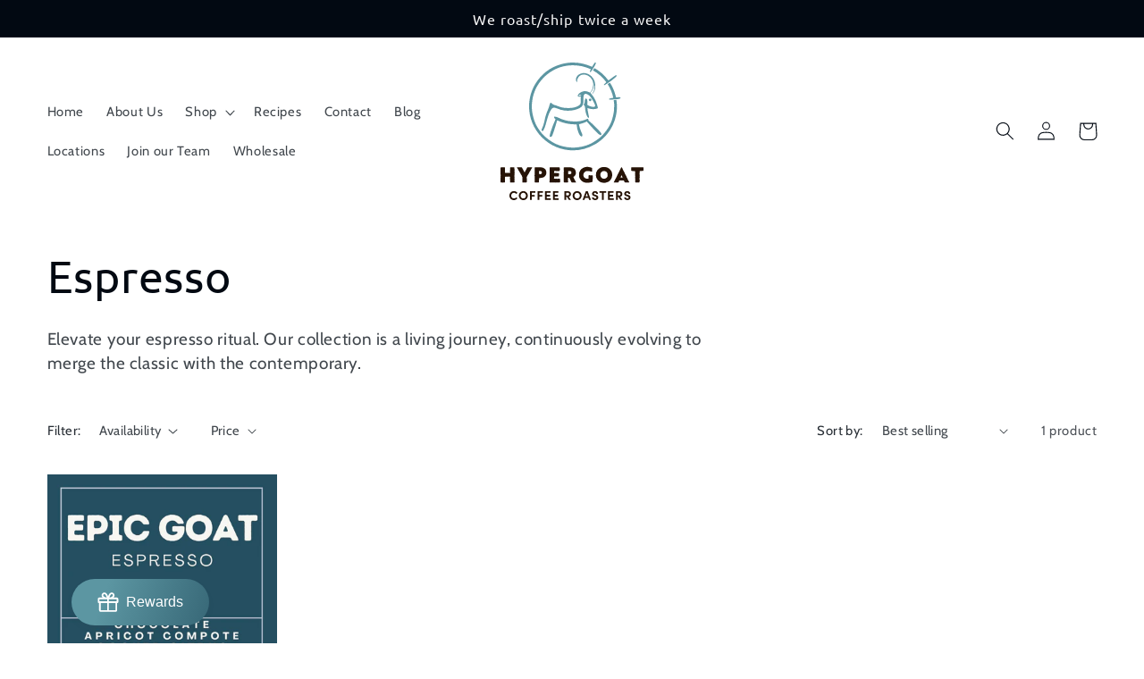

--- FILE ---
content_type: image/svg+xml
request_url: https://hyper-goat.com/cdn/shop/files/FullLogoFullColor.svg?v=1724257139&width=160
body_size: 8308
content:
<svg viewBox="0 0 476.89 459.05" xmlns="http://www.w3.org/2000/svg" id="Layer_2"><defs><style>.cls-1{fill:#5c96a2;}.cls-2{fill:#261306;}</style></defs><g id="Layer_1-2"><path d="m134.71,232.57c.18.23.36.46.54.69,1.5,1.9,3.14,3.71,4.76,5.5,2.25,2.48,4.55,4.93,7,7.22,8.19,7.64,17.1,14.33,26.81,19.95,7.86,4.55,16.13,8.26,24.72,11.01,7.14,2.29,14.54,4,21.96,5.12,7.86,1.19,15.88,1.87,23.82,1.84,6.83-.03,13.67-1.19,20.46-2.21,5.08-.76,10.15-1.83,15.11-3.21,10.48-2.9,20.48-7.07,29.78-12.7,5.82-3.52,11.46-7.37,16.96-11.38,6.95-5.06,13.17-10.98,18.56-17.67,4.72-5.87,9.48-11.78,13.5-18.13,6.96-10.99,12.45-22.74,15.4-35.52,1.46-6.33,3.32-12.65,4-19.08.88-8.35,1.01-16.8.96-25.2-.02-2.93-.47-5.83-.91-8.71-.11-.73-.22-1.45-.33-2.18-.07-.47-.41-1.49-.25-1.93.32-.89,2.42-.9,3.16-.93,1.14-.05,2.28-.1,3.42-.15.63-.03,1.83-.34,2.25.28.31.47.29,1.47.38,2.02.11.68.21,1.36.3,2.05.39,2.76.68,5.54.88,8.32.41,5.71.45,11.44.13,17.16s-1.02,11.75-2.07,17.55-2.53,11.84-4.33,17.61c-1.85,5.91-4.07,11.71-6.64,17.34-2.64,5.77-5.64,11.36-9,16.74s-7.26,10.8-11.42,15.8-8.93,10.01-13.88,14.52-10.64,9-16.4,12.92c-1.36.93-2.74,1.83-4.13,2.71-.7.44-1.41.88-2.12,1.31-.45.28-1.54,1.23-2.06,1.23-61.03,35.89-132.9,22.59-177.79-22.73-50.85-51.35-55.07-126.31-20.62-180.86,19.8-31.36,47.59-52.74,83.56-63.04,35.79-10.25,70.41-6.7,104.2,8.43,2.36-3.8,4.71-7.63,7.12-11.42.52-.82,1.12-1.74,1.92-2.2.84-.48,1.96-.45,2.96-.65.19.99.78,2.11.5,2.94-.82,2.39-1.81,4.77-3.07,6.95-2.66,4.61-5.5,9.12-8.34,13.62-1.49,2.35-3.01,4.71-4.79,6.84-.67.8-2.37,1.64-3.09,1.32-1.32-.59-.96-2.06-.28-3.31,1-1.83,1.85-3.74,2.97-6.03-4.56-1.81-8.88-3.76-13.35-5.24-5.41-1.8-10.9-3.44-16.45-4.71-4.75-1.08-9.61-1.73-14.46-2.24-5.15-.53-10.34-.82-15.52-.94-7.61-.17-15.15.58-22.68,1.76-14.06,2.21-27.37,6.67-39.94,13.24-9.35,4.89-18.11,10.72-26.12,17.66-12.68,10.97-23.21,23.65-31.35,38.34-6,10.82-10.36,22.29-13.26,34.27-1.43,5.89-2.12,11.98-2.87,18.01-.56,4.53-.94,9.11-.94,13.66,0,8.12.49,16.24,2.29,24.19,1.55,6.81,2.97,13.68,5.13,20.31,1.44,4.41,3.11,8.73,5.02,12.95,1.91,4.22,4.05,8.33,6.42,12.31,2.37,4,4.97,7.87,7.75,11.59,1.25,1.67,2.48,3.41,3.77,5.09Z" class="cls-1"></path><path d="m137.67,227.35c-.11-.11-.22-.23-.31-.37-.99-1.46-.21-3.54.42-4.96,5.1-11.54,8.04-22.16,10.5-34.54,2.12-10.66,5.85-20.8,10.29-30.74,2.39-5.36,3.62-11.23,5.45-16.85.53-1.62,1.13-3.25,1.98-4.71.9-1.55,2.61-1.47,3.84-.08,3.62,4.08,8.19,6.18,13.5,7.47,4.94,1.2,9.55,3.68,14.43,5.16,4.75,1.44,9.62,2.86,14.53,3.34,6.85.67,13.82.91,20.69.52,10.25-.58,20.15-2.68,28.97-8.6,3.96-2.66,5.56-6.17,5.62-10.54.06-4.43-.37-8.86-.36-13.29,0-1.9.56-3.79.88-5.8-2.19.3-4.16.69-6.15.8-.91.05-1.91-.32-2.77-.71-1.22-.55-1.71-1.15-1.42-2.94.73-4.52,3.84-6.97,7.09-9.25,10.24-7.18,20.91-7.74,31.94-1.71.56.31,1.91-.13,2.49-.66,5.19-4.7,7.83-10.81,9-17.54.64-3.65,1.02-7.41.92-11.1-.51-17.98-20.92-34.68-38.72-29.2-4.62,1.42-8.5,4.62-11.12,8.65-1.29,1.99-2.28,4.18-2.94,6.47-.33,1.15-.58,2.31-.74,3.49-.2,1.45.26,2.72.23,4.15-.03,1.5-1.17,2.3-2.19.63-3.85-6.31-2.4-12.87,1.54-18.53,3.73-5.36,9.77-8.73,16.06-10.12,22.19-4.9,42.53,14.73,44.29,35.95.06.78.11,1.56.14,2.34.08,1.97.49,3.94.42,5.91-.27,7.93-1.8,15.52-6.99,21.86-1.09,1.34-2.66,2.29-4.49,3.16,10.64-11.38,9.4-24.83,7.48-38.39.34,6.23-.27,12.3-2.35,18.31-2.13,6.16-5.48,11.35-10.38,15.75,2.39,2.94,4.82,5.82,7.13,8.79,7.39,9.51,12.36,20.23,15.66,31.76.8,2.79,1.45,5.62,2.24,8.4.54,1.88-.11,3.27-1.88,3.72-3.32.84-6.7,1.75-10.1,1.97-3.79.25-7.68.12-11.43-.47-3.55-.56-6.98-1.92-10.94-3.07.28,3.11.31,6.2.87,9.19,1.33,7.13,2.92,14.2,4.34,21.31.1.49-.33,1.55-.53,1.55-1.14.03-2.78.24-3.32-.4-1.42-1.7-2.62-3.69-3.45-5.75-2.48-6.11-4.56-12.35-5.17-18.99-.36-3.9-.74-7.81-1.45-11.66-.26-1.42-1.34-2.8-2.32-3.97-2.21-2.64-1.68-5.69,1.22-6.81.27-3.39.38-6.75.85-10.05.22-1.58,1.01-3.13,1.74-4.58.93-1.84,2.87-2.04,4.29-.52,2.32,2.47,2.37,5.65,2.46,8.72.09,3.22-.3,6.46-.18,9.68.04,1,.81,2.38,1.67,2.89,3.53,2.11,7.41,3.59,11.42,4.5,2.94.67,9.97,2.43,12.14-.24,1.59-1.96,1.06-3.92.16-5.99-1.02-2.37-2.1-4.72-3.24-7.04-2.33-4.74-4.94-9.36-7.91-13.73-3.18-4.68-6.51-9.28-11.26-12.42-2.41-1.6-5.36-2.58-8.2-3.29-2.69-.66-6.08,2.69-6.83,6.79-.76,4.16-1.48,8.43-1.3,12.61.11,2.54.39,5.08.31,7.66-.27,9.4-3.96,16.54-12.71,20.86-12.74,6.29-27.13,9.04-41.29,8.62-7.02-.21-14.02-1.2-20.81-3-6.43-1.71-12.33-4.78-18.71-6.46-1.09-.29-2.23-.34-3.36-.5-5.07-.7-7.99,2.33-10.57,6.04-5.96,8.58-9.2,18.54-12.22,28.42-4.14,13.52-6.95,28.87-13.66,41.33-.94,1.75-4.01,2.23-5.46.8Zm131.86-119.6c-1.78,0-3.39.2-4.92-.05-2.65-.43-3.33,1.14-3.96,3.4,3.24-.6,7.01,1.15,8.88-3.36Z" class="cls-1"></path><path d="m188.84,192.72c-1.67,5.84-3.18,11.44-4.87,16.99-1.93,6.37-3.97,12.71-6.05,19.04-1.49,4.53-3.02,9.05-4.72,13.5-.6,1.58-1.53,3.19-2.73,4.35-.97.93-2.64,1.78-3.88,1.64-1.7-.2-2.96-1.77-2.58-3.68.83-4.09,1.64-8.21,2.89-12.18,4.51-14.32,9.94-28.3,16.12-41.98.56-1.25.15-1.76-.61-2.52-1.3-1.31-2.73-2.58-3.68-4.13-.88-1.44.55-3.59,2.22-3.29,3.27.57,6.77.97,9.65,2.45,8.57,4.4,17.55,7.7,26.78,10.19,5.98,1.61,12.25,2.38,18.44,2.92,6.48.57,13.04.79,19.54.49,9.84-.44,19.42-2.49,28.57-6.29,1.72-.72,3.41-1.5,5.1-2.3,2.25-1.07,4.18.01,4.02,2.52-.13,1.97.58,3.11,2.06,4.37,4.96,4.24,9.79,8.63,14.54,13.1,2.41,2.26,4.49,4.86,6.83,7.2,2.93,2.93,6.1,5.63,8.95,8.64,3.51,3.7,6.97,7.48,10.08,11.52.95,1.23,1.01,3.44.86,5.14-.13,1.55-2.7,2.11-4.59,1.1-3.11-1.66-6-3.53-8.33-6.35-2.31-2.81-5.16-5.16-7.71-7.78-4.14-4.26-8.32-8.49-12.32-12.87-4.16-4.56-8.13-9.29-12.19-13.93-1.15-1.32-2.34-2.6-3.47-3.85-3.53,1.6-6.93,3.44-10.53,4.7-4.48,1.56-9.1,2.75-13.71,3.88-1.5.37-1.9.52-1.61,2.3,1.32,8.2,4.19,15.89,7.24,23.53.98,2.47,2.46,4.75,3.33,7.25.58,1.67.69,3.58.65,5.38-.05,2.56-2.29,3.54-4.49,2.27-4.96-2.86-6.67-8-8.71-12.75-2.92-6.77-4.75-13.9-5.28-21.31-.13-1.8-.43-3.6-.67-5.6-22.6.45-44.37-3.73-65.15-13.62Z" class="cls-1"></path><path d="m308.39,26.18c1.4-2.25,2.64-4.47,4.15-6.49.34-.45,1.87-.56,2.44-.19,5.3,3.39,10.74,6.63,15.69,10.49,5.4,4.2,10.6,8.75,15.4,13.62,4.57,4.63,8.53,9.88,12.77,14.84.34.4.84.68,1.41,1.13,4.29-3.18,8.72-6.49,13.2-9.76,3.14-2.29,6.31-4.56,9.55-6.71.75-.49,1.86-.55,2.81-.61,1.69-.11,2.1,1,1.43,2.23-.79,1.43-1.78,2.87-2.99,3.94-8.72,7.71-17.94,14.77-27.82,20.94-3.19,1.99-6.38,3.97-9.63,5.83-.51.29-1.37-.03-2.07-.07.05-.62-.13-1.45.2-1.82,1.73-1.94,3.56-3.79,5.41-5.61.79-.78,1.73-1.42,2.69-2.2-12.01-16.46-26.81-29.46-44.64-39.57Z" class="cls-1"></path><path d="m376.13,117.67c-3.33-16.46-9.77-31.48-18.77-45.65,1.98-1.35,3.95-2.76,6-4.06.97-.62,1.69-.69,2.53.66,6.04,9.73,11.03,19.96,14.62,30.83,1.84,5.58,3.33,11.27,4.95,16.81,3.31-.22,6.68-.5,10.06-.62,1.1-.04,2.26.23,3.3.59.63.22,1.54.9,1.54,1.37,0,.71-.54,1.76-1.14,2.04-1.39.65-2.8,1.29-4.27,1.72s-2.86.48-4.33.63c-3.36.34-6.71.8-10.08,1.01-5.16.33-10.33.61-15.5.93-1.54.09-2.99-.32-2.91-2.01.06-1.44,1.31-2.01,2.91-2.22,3.56-.46,7.07-1.27,11.1-2.03Z" class="cls-1"></path><path d="m294.47,124.6c.01-2.36,1.96-4.37,4.24-4.36,2.63.01,4.59,1.83,4.56,4.22-.02,2.18-2.4,4.62-4.46,4.57-1.87-.04-4.35-2.57-4.34-4.43Z" class="cls-1"></path><path d="m134.79,231.72c.18.18.35.35.53.53-.19.01-.37.02-.56.03.01-.19.02-.37.03-.56Z" class="cls-1"></path><path d="m44.93,400.28h-1.27c-.21,0-.42-.07-.64-.07l-.57-.14-1.2.14h-.78l-.35-.07-.92.21c-.28.07-.57.14-.85.14l-.5-.07-1.55-.07-1.13-.07-1.48-.07c-.21,0-.49,0-.71-.07l-.57-.14c-.35-.42-.56-.92-.56-1.34l-.14-1.77v-.99l-.07-1.13c0-.42,0-.64.07-1.06l.07-.42.07-1.84-.14-1.62c-.14-.56-.14-1.13,0-1.55l-.07-.35c-.07-.35-.07-.78,0-1.13l.07-.21-.14-1.62v-.64c0-.28,0-.42.07-.71l.21-1.34v-.5l-.85-.99-.99-.21-1.77-.21-.64.07-1.27.28c-.14,0-.42.07-.56.07h-.71l-1.06.07c-.21,0-.5,0-.71-.07l-.49-.07-1.48.21h-.99l-1.13-.07-.71.07-1.84-.07h-.85l-.85.99.14.85.07.92c0,.35-.07.64-.21,1.06l-.14.21v1.48l.14.71.14.85c.07.5,0,1.13-.14,1.62l-.14.21.14,1.91-.07,1.98.14.85-.14,1.98-.07,1.91v.07c0,.21-.07.5-.28.78-.57.99-1.77,1.27-2.9,1.13,0,0-.14-.07-.35-.14l-.5-.14-1.84.35-1.98.14h-.56c-.21,0-.49.07-.71,0l-.28-.07-1.06-.07-.71.07h-1.13c-.28,0-.57-.14-.85-.21l-.49-.14c-.56-.57-.99-1.13-.99-1.77v-.07l-.07-1.06c0-.5.07-.99.21-1.41v-4.17l-.07-.85-.07-1.7v-.57l-.14-1.84-.07-.92.07-1.13c0-.35.07-.56.14-.85l.14-.56.14-1.77-.14-.71v-2.12l.07-.42v-1.55l-.14-.92v-1.06c0-.49.07-.85.21-1.27v-.14l-.28-1.7v-.71c0-.21-.07-.21-.07-.42l.07-1.55v-.78l.14-1.7-.14-.99-.07-1.48-.14-1.06.07-1.77.07-1.98.07-.71-.07-.71v-1.7c-.07-.35,0-.64.07-.99l.14-1.06v-.92l.07-1.84c.14-.5.35-.99.78-1.55l.21-.28.49-.07,1.7-.14h.78l1.77.07.85.14,1.34-.07.99-.14h.71c.49,0,.92.07,1.2.21l1.91.07c.5.07,1.13.35,1.77.99l.14.14-.21.85.07,1.91v.85l-.14,1.62.07.28c.07.35.07.78,0,1.13l-.07.28.21.78-.14,1.06v5.37l.07,1.77.28.71.99.92.71.07,1.84.07.92-.14c.49-.07.99-.07,1.48.07l.28.07h1.55l1.06-.21,1.7.14,1.06-.07c.5-.07,1.06,0,1.48.14h.07l.92.07.5-.07c.28,0,.5-.07.78,0l.5.07.85-.71.14-.99.07-.64-.21-1.77-.21-.57-.14-1.55.07-.92c0-.21.07-.35.07-.49l.28-1.48-.07-.99v-1.7l-.07-.99v-2.4l.07-1.27v-1.13c.07-1.2,1.34-1.41,1.98-1.41l1.62-.14.57.07h2.61l1.62.07.71.07h1.48l.71-.07,1.62.07s.99.71,1.41,1.27c.21.28.21.64.21.99v1.13l.07.99.07,1.62.07.21c.21.42.21.85.21,1.41l-.07,1.13.07.07c.14.57.07.99,0,1.48l-.21,1.06.07.92-.28,1.7.28.78.14,1.62v.71l-.14,1.7.14.71-.14,1.55v1.06l-.28,1.55.35.99-.14,1.55-.07,1.06-.07,1.77.07,1.98.14.92-.07,1.84-.14,1.13.07,1.91.14,1.77.14.64c0,.28,0,.56-.07.92l-.21,1.34.07.85-.14,1.34.07.71.14.92c.07.57,0,1.2-.14,1.7l.14,1.34c0,.28,0,.49-.07.78l-.07.49-.42.57c-.28.35-.71.64-1.2.71Z" class="cls-2"></path><path d="m85.7,400.14l-1.55-.07-.85.14-1.7-.14-1.34.14c-.35,0-.78,0-1.13-.07l-.35-.07-1.62.14h-.85l-1.48.07c-.63-.07-1.27-.21-1.91-.71l-.21-.21v-2.47l.07-.99.07-1.34c0-.14.07-.35.07-.49l.07-.42.07-1.62-.07-.85-.14-1.48-.07-.85v-.92c0-.21-.07-.57,0-.78l.14-.56.14-1.55.07-.85-.28-1.7v-.64l-.57-1.48-.42-.71-.49-1.34-.49-.71-.64-1.48-.56-.64-.78-1.34-.49-.78-.71-.85c-.21-.28-.42-.57-.57-.92l-.14-.5-.63-1.06c-.07-.14-.21-.42-.28-.64l-.14-.42-.71-1.06-.64-.78-.71-1.27-.42-.85-.71-1.41-.35-.71-.92-1.48-.92-1.27c-.14-.21-.28-.49-.35-.71l-.21-.5-.92-1.41-.42-.71-.64-1.27-.35-.71-1.06-1.7-.42-.49-.92-1.62c-.28-.42-.35-.99-.07-1.48h.42c.21,0,.57-.07.78-.14l.57-.14,1.55.07.71-.14,1.91.14.85-.07,1.84.28.71.14h1.84l1.06-.14,1.91-.21c.49-.07,1.27.21,2.05.78l.14.07.92,2.4.42.57.78,1.34.5.64.78,1.06c.14.21.35.49.42.78l.14.42.56,1.77,1.06,1.62c.35.35.63.85.85,1.34l.21.56c.07.14.07.28.07.42l.14.49.99,1.55.42.85.78.21.5-.71.42-.71.85-1.77.71-1.41.35-.92.78-1.34.42-.56.78-1.41.42-.78.42-.99c.14-.42.35-.71.56-.99l.85-1.55.21-.64.78-1.41.14-.21c.21-.28.42-.57.71-.78.49-.35,1.13-.64,1.84-.71h.35l1.55-.14h.78l1.55-.07.56.07c.14,0,.28,0,.42.07l.42.07,1.7.14.92-.21h1.13c.35,0,.71,0,1.06.14l.42.07,2.05-.07c.56.07,1.06.35,1.48.78l-.21.56-.57.71-.78,1.34-.42.85-.42.78c-.14.35-.35.57-.57.85l-.21.21-.57,1.2c-.07.21-.21.42-.35.64l-.14.28-.56.99c-.07.21-.21.35-.28.49l-.28.42-.71,1.34-.35.64-1.06,1.48-.35.49-.99,1.62-.35.78-.92,1.55-.92,1.7-.35.85-.71,1.13c-.14.28-.35.57-.56.78l-.21.21-.71,1.34-.07.28c-.07.35-.21.57-.35.85l-.63.92-.57.85-.99,1.48-.56,1.41c-.14.35-.28.57-.5.78l-.28.35-.57,1.48-.21.85v2.54l.21,1.55v.78l.14,1.98v1.84l.07.42c.07.35.07.64.07.99l-.14,1.13-.07,1.77.07.99-.14,1.7c-.07.42-.28.92-.57,1.2-.28.35-.78.49-1.34.57Z" class="cls-2"></path><path d="m137.48,350.05l1.62.35.99.14,2.33.64.78.35c.35.14.71.35.99.64l.35.21,1.27.78.85.71,1.41,1.06.57.64.71.71c.21.21.42.42.57.64l.14.21.71,1.2c.07.14.14.42.21.64l.21.42.35.71c.28.64.35,1.13.35,1.62l.5,1.41c.07.14.21.35.21.49l.07.35.07.64c.07.57.14.92,0,1.48v.14l.14.85-.21,1.06v.07l-.14.64.14,1.48c0,.21-.07.42-.07.64v.56l-.49,1.41-.42.99-.64,1.55-.63,1.34c-.14.28-.28.5-.5.78l-.28.28-.78.85c-.14.21-.28.42-.49.56l-.28.21-1.34,1.13v.07c-.28.42-.71.71-1.2.99l-.78.35h-.07c-.35.28-.78.49-1.2.64l-.99.35-.71.28-1.7.57-.78.28-1.27.35c-.21.07-.5.07-.71.07h-.71l-1.55.14-.92.14-1.06.28c-.35.07-.71.07-1.06.07h-.21l-.71.07h-.64l-1.27-.07-.49.64-.07.85v2.68l-.14,1.7v.85l-.07,1.7-.07.99v1.34l.07.28c.07.42.14.71.07,1.13l-.14,1.13c0,.21-.99,1.48-1.55,1.77-.07.07-.21.07-.35.07l-1.41-.07h-.85l-1.34-.14-.71-.14-1.7.28-2.69.14h-.63l-1.2-.14c-.14,0-.35-.07-.49-.14l-.64-.21-.56-.71c-.14-.14-.28-.35-.35-.57l-.21-.49.14-1.77.14-.78.21-2.4-.21-1.7-.14-1.06-.14-1.2c0-.28-.07-.57,0-.85l.14-.42.07-1.48.07-.99.14-1.55-.14-.78.07-1.62-.07-.92-.14-1.48-.21-.92v-2.05c0-.28,0-.71.07-.99l.28-1.13.14-.92-.07-1.48-.28-.99-.07-1.34c0-.35.07-.5.14-.85l.07-.21.21-1.7-.07-.99-.14-1.13c-.07-.35-.07-.78,0-1.13l.14-.35-.07-1.13c0-.35.07-.78.14-1.13l.07-.28-.07-1.41-.14-.85-.21-1.41c0-.21-.07-.35-.07-.57l.07-.42v-1.77l-.07-.85v-2.33s.64-.85,1.2-1.27c.21-.14.64-.21.92-.21h1.77c.35-.07.85,0,1.2.07l.92.21.85-.14h1.77l.85-.07h.92l.85-.14h.99l1.34.14h.92l2.54.21h1.91l.78.07,1.06-.14h.42c.28,0,.64.07.92.14l.99.28.71.07Zm-8.83,12.65l-.14.78v.5l-.21,1.55.28.71-.07,1.62.21,1.2.21,1.55v1.13l.78,1.06,1.55-.07,1.06-.07.78-.14,1.77-.28.64-.42,1.41-1.41.78-1.34v-1.7l-.07-.71-.07-.99-.78-1.62-1.13-1.27-.85-.5-1.48-.35h-.63l-.85-.21-.85-.07-1.34.21-.99.85Z" class="cls-2"></path><path d="m163.56,398.8l-.07-.64-.07-1.27c0-.21,0-.57.07-.78l.07-.28v-1.98l.07-.64.14-1.77.14-.78-.07-1.62.07-.92-.07-1.48v-.78l-.07-1.62v-.92l-.14-1.77-.07-.49v-.64l.07-1.2-.07-.99.14-1.98v-.78l.14-1.62c-.21-.35-.28-1.06-.21-1.84l.07-.57v-.85l.07-1.77v-.71l-.07-1.62.07-1.13-.14-1.55-.07-.78v-1.62l.14-.92v-1.41c0-.28,0-.42.07-.71v-.28l.07-1.48.07-.92-.07-1.06c0-.49.07-.85.21-1.27l-.21-1.7v-.78l.07-.64c.64-.49,1.2-.78,1.84-.78l1.77-.21.92.07.85-.14c.5-.07.99,0,1.41.14l.28.14,1.84.07.85-.07.85-.07.71.07,1.06-.21,1.7-.07h.78l1.84.14.28-.07c.42-.07.78-.07,1.2,0l.99.14.78-.07.35-.07c.28-.07.63,0,.92,0h.35l.64-.07c.21,0,.5.07.71.07l1.41.14.71.07,1.7-.21h.71l1.27-.07c.21,0,.5,0,.71.07l.78.14,1.62.14s1.48.85,1.91,1.41c.07.21.07.42.07.57l.07,1.84.21,1.7.07.28c.07.28,0,.64,0,.99l-.07,1.2-.21.71-.07,1.77c0,.14-.07.35-.07.5-.21.64-.71.99-1.2,1.2-.21.07-.5.14-.71.14l-1.34.14-.64-.07-1.34.21c-.21,0-.57.07-.78.07l-.57-.07-1.84.07-.49-.07c-.14,0-.42,0-.57-.07l-.85-.14h-2.47l-.85-.07-1.41-.28h-.85l-1.62.28-.78.14-.71.85-.14.64.14.92-.07,1.62.07.49c0,.28,0,.57-.07.78l-.14.49.63.78h.92l.78-.21h1.06c.42,0,.85.07,1.2.21h.14l2.05-.07h.85l1.91.14.85.14,1.41-.07.78-.07,1.2-.07c.21,0,.57,0,.78.07l.42.07c.14,0,.21.07.35.07.78.35,1.06,1.06,1.13,1.7.07.14.07.42.07.57l-.07,1.55v.92l.14.99c.07.49.07.85,0,1.27l-.14.42-.14,1.62.14.78c0,.21,0,.35-.07.57-.35.71-.99,1.06-1.41,1.2-.21.07-.35.07-.49.07h-1.2c-.21,0-.35,0-.56-.07l-.92-.21-1.7.14-.71.14-1.77-.07-.28.07c-.35.07-.71.14-1.06.07l-1.34-.14-.64-.07-.71-.14-1.48.14c-.14,0-.42-.07-.57-.07h-.57l-.78.85.14.85v1.2c0,.21,0,.57-.07.78l-.14.56-.14,1.62.07.92.78.85h2.61l.92-.07,1.7.21.64-.14,1.34-.14c.28-.07.71,0,.99.07l.42.07,1.62.21.71-.14,1.91-.07.14-.07c.35-.07.71-.07,1.06-.07l1.27.07h.07c.35-.07.85-.14,1.2-.07l1.2.14s1.84,1.2,1.77,1.91c0,0,0-.07,0,0l-.07,1.55-.21,1.06.14,1.13v.64l-.07.5.21,1.62v1.06l-.07,1.2c0,.21-.07.42-.28.71-.42.64-1.13.78-1.7.85l-1.48.21-.42.07c-.21.07-.5.07-.78.07l-1.27-.07-.92-.07-1.62-.28-.85.28-1.7.07-2.68.21c-.35,0-.71.07-.99,0l-1.13-.28-.71-.07-1.91.14-.71.14h-2.12l-1.98-.14-.99.14-1.41-.07c-.21,0-.35-.07-.57-.14l-.42-.07-1.41.14-.56.07h-.57l-1.41-.14-.78-.07-1.84-.14c-.71.07-1.2,0-1.48-.14-.28-.21-.42-.57-.49-1.13Z" class="cls-2"></path><path d="m250.81,400.14h-.92l-1.41.21h-.21c-.42.07-.85.14-1.27.07l-.92-.14-.99.07-1.48-.21-.92.21-1.13.07c-.28,0-.49,0-.78-.07l-.35-.07-1.13.14c-.28.07-.57.07-.85,0l-.35-.07-.42-.28c-.57-.42-.92-.92-1.2-1.55l-.71-.99c-.21-.35-.35-.64-.42-.92l-.14-.42-.85-1.27-.21-.42c-.07-.14-.07-.35-.14-.49l-.35-1.27-.28-.71-.64-1.2-.35-.71-.07-.07c-.35-.35-.64-.78-.78-1.2l-.35-.85-.85-1.84-.42-.92-1.41-.71-2.05-.14-1.06,1.06v.78l-.07,1.55c0,.28,0,.56-.07.78l-.07.35.07,1.7.07,1.06-.07,1.7.07.71.07,1.62.21.92-.14,1.77s-.57.99-1.13,1.48c-.28.21-.78.21-1.2.21h-1.13l-.78.07-1.06-.07-.92-.14-1.7.14-.99.14-1.06.21c-.35.07-.71.07-1.06,0l-.14-.07-.85-.07-.78-.14s-.28-.14-.57-.35c-.85-.71-1.06-1.77-.92-2.83v-.28l-.07-.5c-.07-.28-.07-.56-.07-.85l.07-1.27-.07-.64-.07-1.2c0-.35,0-.57.07-.92l.07-.5.07-1.77-.21-.71-.07-.92c0-.5.14-.99.35-1.55v-.07l-.21-1.55-.21-1.06-.07-1.13c0-.42,0-.64.07-1.06l.14-.49v-1.7l.07-.92.21-1.77-.21-1.91v-1.13l-.07-1.13c0-.35,0-.56.07-.92l.07-.42-.14-1.48-.14-.78-.07-1.62c0-.21,0-.57.07-.78v-1.34c0-.42.14-.92.28-1.34l.14-.28.07-1.7-.14-.85-.07-.99c0-.28-.07-.57,0-.85l.07-.57-.14-.99c-.07-.21-.07-.57-.07-.78v-.49l-.07-.99c0-.42,0-.71.07-1.06l.07-.28-.07-1.55-.07-.92s1.06-1.34,1.84-1.55c.07-.07.21-.07.28-.07h1.91c.14,0,.42.07.57.07l1.27.21.63-.14h1.13c.28,0,.71,0,.99.07l.5.14.92-.14h.28c.28,0,.57-.07.85,0l.42.14,1.77-.07,2.05-.14.85-.14h2.68l.21-.07c.49-.14,1.13-.07,1.62.07l1.7.21.92.21,2.33.42,1.2.07c.21,0,.42.07.64.14l.42.07,1.2.57c.14.07.42.21.57.28l.35.21,1.62.64.92.5,1.41.64h.07c.49.21.99.56,1.34.99l.35.49.42.64.78.85c.21.28.42.57.57.92l.14.28.64,1.06c.21.42.35.71.42,1.06l.49,1.2c.07.21.21.5.28.71l.07.56.35,1.55.21.78.35,1.62.07.35c0,.35,0,.5-.07.85l-.07.5v.07c.14.5.21,1.13.14,1.62l-.07.57c0,.21-.14.42-.21.64l-.14.42-.07.78-.21.85c-.07.42-.28.78-.57,1.2l-.14.21-.64,1.34c-.07.21-.21.35-.35.57l-.28.35-.85,1.06-.21.64-.85.99c-.14.14-.28.21-.42.35l-.42.42-.49.28-.57.49c-.5.42-.99.64-1.55.78h-.07l-.21,1.34.42.99.71,1.48.56.92.71,1.48.42.64.63,1.48c.42.35.71.92.92,1.55l.21.57.21.64.63,1.55.57.78.57.78c.21.35.35.57.49.92v.07l.49.71.71,1.34c.35.57.57,1.06.42,1.34-.14.28-.56.35-1.06.21Zm-23.74-38.08l-.35-.07-1.13.71-.14.92.07.64.07,1.55v2.4l-.07,1.06-.07,1.77.07.64.92,1.06.85-.07,1.41-.07h1.2l.71-.07.85-.21.99-.07,1.7-.28,1.48-1.27.42-.56.28-1.34-.07-1.06v-.92l.07-.99-.56-1.62-1.2-1.13-.78-.49-1.84-.57h-.71l-.85-.07-1.13.21h-1.34c-.28,0-.57,0-.85-.07Z" class="cls-2"></path><path d="m307.68,377.95l.07,1.7-.07.99-.14,1.55-.07.57.14.99.07,1.34v.92l-.07,1.34c0,.21,0,.57-.07.78l-.14.42-.14,1.55.14,1.06-.07,1.7-.07.85v1.62l.14.92c-.07.42-.28.99-.78,1.62l-.14.14-.78.35-1.41.42-.64.35-.49.21c-.28.14-.49.07-.71.14l-.85.21c-.21.07-.42.07-.63.07h-.5l-1.62.21-.71.21-1.41.35-.63.28c-.28.14-.57.14-.85.14l-1.48.14-.78.07h-2.61l-.99-.07-.64.14-.71-.07h-.21l-2.83-.35-1.7-.28h-.71l-1.55-.28h-.07c-.56-.07-1.06-.14-1.62-.49l-.56-.35-.85-.21-1.48-.78-.64-.21-1.2-.56c-.28-.14-.57-.28-.85-.57l-.35-.28-1.62-1.13-1.7-1.34-.5-.42c-.14-.14-.28-.21-.42-.42l-.92-1.13-.56-.71-.99-1.41-1.27-1.62c-.07-.14-.21-.21-.28-.42l-.28-.57-.78-1.34-.28-.49c-.14-.28-.28-.64-.35-.92l-.28-1.2c-.35-.5-.5-1.13-.57-1.7l-.07-.42-.14-1.06-.21-1.2v-1.06l-.14-1.27c0-.28-.07-.5-.07-.78l.07-.49-.07-.85.07-.78.07-1.13v-1.62c-.14-.42-.14-.99-.07-1.48l.14-.78c0-.21.07-.42.14-.64l.56-1.7.35-.71.21-.85c.14-.57.42-1.06.78-1.41l.71-1.48.35-.85.92-1.55.21-.42c.07-.14.21-.28.28-.42l.85-1.06.64-.78.28-.42c.28-.5.78-.92,1.27-1.2l.71-.64c.35-.42.78-.64,1.2-.85l.21-.07,1.34-.78.42-.56,1.48-.92.78-.42,1.34-.57c.28-.14.71-.21,1.06-.28l.07-.07,1.13-.64c.21-.14.5-.21.71-.28l.28-.07.71-.21c.57-.14,1.06-.21,1.62-.14l1.84-.35.49-.14c.28-.14.64-.21.92-.21l1.13-.14.71.07.99.07h.71l.35-.07c.35-.07.78-.14,1.13-.07l1.13.07.57.07c.21,0,.42,0,.63.07l1.27.28.78.07,1.7.49,1.34.14c.28,0,.49.07.78.21l.57.21,1.34.28c.21.07.42.14.57.21l.57.21,1.55.42c.14.07.35.14.56.28.42.28.71.64.85,1.06.21.57.14,1.13,0,1.7l-.14,1.41.14.99.07,1.2v.64l-.07.71.21,1.41.14.5c.07.21.07.56.07.85v.64c0,.35-.07.71-.21,1.13l-.07.28c-.71.42-1.34.49-1.91.35l-1.41-.28c-.14,0-.35-.07-.5-.14l-.56-.21-1.48-.28-.85-.28-1.62-.35-1.06-.21-1.7-.28-.78-.14-1.7.07-.78.07-.99-.07-.71.07-.92.14h-1.7l-1.77.42-.85.42-1.41.64-.49.5-1.2,1.13-.56.42-.85.85c-.21.21-.35.28-.57.42l-.5.28-.92,1.84-.21,1.2c-.07.42-.28.85-.5,1.2l-.07.14-.35,1.84v.64c.14.5.14,1.06,0,1.7l.14.92.14,1.55.21.99.71,1.48.28.92,1.13,1.34.57.35.92.71c.28.21.5.56.71.85l.14.35,1.48.85.78.28,1.41.64,1.06.35,1.77.14.64.07.85.07,1.13.07,1.06-.07c.21,0,.42,0,.64.07l.57.07.71-.92.07-.85-.14-1.2c0-.14-.07-.42-.07-.56v-.57l-.14-1.27v-.78l.21-1.41.07-.71.14-1.77s.78-1.34,1.41-1.77c.14-.14.35-.14.57-.14h.92c.21,0,.57,0,.78.07l.28.07h.78l1.84.07.92.14,1.62-.07.92-.07,1.48-.14c.56,0,1.06,0,1.41.21l.5.42c.28.28.56.71.56,1.34Z" class="cls-2"></path><path d="m318.49,370.82l.21-1.41.07-.71c0-.21.07-.28.14-.5l.28-.99c.07-.28.14-.42.28-.64l.35-.49.57-1.62.21-.64.78-1.48.35-.85.92-1.55.35-.64c.07-.07.21-.14.28-.28l.78-.99.35-.42c.14-.28.42-.5.64-.71l1.2-1.06.99-.99.64-.56.71-.64.64-.42c.35-.28.78-.49,1.2-.64l.21-.07,1.27-.71c.21-.35.71-.71,1.34-1.06l.21-.07c.21-.14.5-.21.71-.28l.64-.14.64-.14,1.06-.35.78-.14,1.55-.42c.5-.28,1.06-.42,1.62-.42h.78l.71-.07,1.55-.14.78-.07h1.98l.85-.14,1.7.14.5.07c.28,0,.56.07.78.14l.99.35.64.28,1.62.42h.92l1.48.49c.14.07.35.07.57.21l.28.14,1.55.71.71.42c.07,0,.14.14.21.14l.5.35.71.35.92.35.49.28c.56.35.99.85,1.27,1.34l.85.78c.28.21.49.56.71.85l.14.28,1.13.92.49.56.78.71c.35.35.56.78.78,1.2l.99,1.34c.07.14.14.21.21.42l.28.57.71.85c.21.28.35.42.49.71l.14.42.35.85c.14.42.28.78.28,1.13l.07.35.28,1.55.07.21c.21.49.35.92.35,1.34v.99l.21.85.14,1.2v.64l-.07.49v.85l-.07.85.14.85-.07,1.41c0,.21,0,.35-.07.56l-.14.71-.14,1.27c0,.35-.14.71-.28,1.06l-.07.14-.49,1.41-.14.92-.35,1.41c-.07.28-.14.42-.21.64l-.21.5-.64,1.2-1.55,1.98-.56.99-.92,1.13-.28.64-.85,1.13c-.14.21-.28.28-.42.42l-.49.42-1.34.85-.5.71-1.2.92-.85.5-1.27.71c-.21.14-.35.14-.49.21l-.49.21-1.62.42-.14.07c-.35.28-.78.5-1.2.57l-1.06.28h-.07c-.42.28-.78.49-1.2.56l-1.06.21-.92.21-.85.14-.64.07-1.06.21-1.2.14c-.28.07-.42.07-.64.07h-.85c-.35.07-.71.07-1.06,0h-.78l-1.77-.21h-.64c-.35,0-.71,0-.99-.07l-1.2-.28-.78-.28-1.27-.56-.92-.07-1.2-.35c-.21-.07-.42-.07-.64-.21l-.42-.21-1.48-.56-.92-.35-.99-.57c-.35-.21-.64-.35-.92-.71l-.14-.14-1.34-.78-.42-.35c-.14-.14-.28-.21-.35-.28l-1.13-1.2-.42-.42-1.2-1.34-.42-.42-.92-1.27-.56-.71-.21-.14c-.21-.28-.35-.49-.49-.78l-.49-.99-.07-.07c-.21-.28-.42-.57-.57-.92l-.42-.99c-.35-.57-.56-1.06-.64-1.7l-.42-.49-.21-.64c-.07-.21-.14-.28-.14-.42l-.28-1.41-.07-.28c-.14-.42-.35-.78-.35-1.27v-.92l-.07-.07c-.21-.49-.21-1.06-.21-1.55v-.85c-.07-.49,0-.92.14-1.34l.07-.21-.14-.92.14-.71.07-1.62-.07-.85Zm15.26,7.98l.78,1.62.28.92.92,1.48.28.64,1.2,1.34.42.35,1.2.92.85.21,1.55.85.71.28,1.91.35,1.06-.21h1.84l1.84-.35.71-.21,1.7-.64.64-.5,1.2-.92.57-.5,1.41-1.13.35-.78,1.48-1.98.28-1.55.14-.78.28-1.48-.14-1.06v-1.55l-.07-.78-.14-1.62.07-.92-.5-1.27-.35-.78-.85-1.48-.92-1.27-.99-1.06-.35-.42-1.27-.99-.57-.14-1.84-.57-.92-.35-2.9-.14c-.28,0-.57-.07-.85-.14l-.42-.14-.78.07-1.62.28-.85.35-1.41.71-.71.35-1.48.85-.35.71-.78.71-.56.49-.57.42-.85,1.55-.35.85-.57,1.55-.14.64-.35,1.7c.14.35.14.92,0,1.55l.21.78-.07.92.42,1.48.21.78Z" class="cls-2"></path><path d="m414.08,399.01l-.21-.35-.92-1.41-.14-.35c-.07-.21-.14-.35-.21-.64l-.28-1.34-.35-.78-1.13-.71-1.13.14-1.77.14-.71.14-1.55-.07h-.78c-.14,0-.28,0-.5-.07l-1.2-.21h-3.53l-1.62.07h-1.06l-1.34.56-.21.85-.64,1.55-.21.42-.28.64c-.21.64-.57,1.13-.92,1.41l-.21.64-.71.42c-.42.28-.92.42-1.41.5l-1.7-.21-.92.07-1.55-.07-.92.07-.28.07c-.28.07-.64.07-.92.07l-.42-.07-.71-.07-1.84.07h-1.62c-.21,0-.35,0-.57-.07l-.56-.14c-.5.07-.99-.21-1.2-.64l.28-.78c.07-.21.21-.28.28-.42l.28-.42.64-1.34.28-.64.42-1.06c.07-.28.21-.64.42-.92l.28-.35.64-1.34.07-.28c.07-.35.28-.78.5-1.13l.63-.92.35-.92.57-.99c.14-.28.28-.49.5-.78l.21-.28.57-1.13c.14-.28.28-.5.42-.71l.28-.28.64-1.34.07-.28c.07-.35.28-.78.49-1.13l.57-.78.35-.92.71-1.27.35-.71.57-1.48.21-.57.78-1.48.07-.07c.07-.49.28-.92.57-1.34l.57-.78.42-.78.63-1.77.28-.78c.07-.07.14-.14.21-.28l.85-1.41.28-.57.85-1.41.49-.85.5-1.41.07-.35c.07-.14.21-.35.28-.57l.28-.64c.14-.35.5-.71.78-.99l.21-.21.49-1.48.49-.92.57-1.41.42-.71.85-1.34.14-.85.35-.85c.21-.56.49-.99.85-1.34l.71-1.41.35-.49c.07-.07.21-.28.28-.35l.64-.78c.14-.07.35.14.49.49l.56.99.71,1.2c.07.14.21.28.28.5l.14.28.28.64.85,1.48.28.57.35.78c.28.57.42.99.42,1.48l.71,1.13.49.85.78,1.55.28.64,1.06,1.55.35.78.64,1.48.35.71.71,1.13c.07.14.21.21.28.42l.21.42.63,1.62.21.85.92,1.55.28.71.92,1.34.28.5.71,1.55.21.57.78,1.41c.07.21.14.35.21.64l.14.21.71,1.55.42.99.85,1.7.35.57.71,1.2c.14.28.21.5.28.71l.07.28.63,1.55.35.64.64,1.27.49.92.56,1.48.42.64.85,1.41.42.92.92,1.55.14.14c.21.21.28.42.42.78l.42,1.06.28.64s-.35.78-.71,1.2c-.35.28-.78.28-1.2.28h-1.41l-.42-.07-1.7.14-.42.07c-.14,0-.21-.07-.35-.07l-1.48-.07-.92-.21-1.7-.07h-.78l-.71.07-.85.07c-.49.07-1.06-.07-1.62-.42-.28-.21-.64-.49-.85-.78Zm-10.95-22.04l-.42.78-.71,1.48-.28.99-.57,1.48-.14.57-.21.92.49.78.78-.14,1.84.14,1.48-.07h.99l.35-1.13-.14-.64-.64-1.84-.42-.71-.78-1.62-.28-.92-.28-.99-.78.14-.28.78Z" class="cls-2"></path><path d="m438.1,349.41h.35l1.41.07,1.06-.07h1.48l.85-.07,1.06-.07c.28,0,.57,0,.85.07l.5.07,1.48.14.78-.21,1.77.07.78.07,1.84-.07h.71l1.41-.07c.21,0,.56,0,.78.07h.28l1.06.07.78-.14.49-.07c.14,0,.42-.07.56-.07l1.55.07.71.14,1.62-.14.42-.07c.14,0,.35.07.49.07l1.62.14.99.07,1.62-.21h.92l.99-.07c.42-.07.78,0,1.13.07h4.59c.28,0,.56.14.85.42.49.42.78.92.92,1.41.07.28.07.5.07.85l-.07,1.48.07,1.2c0,.35-.07.78-.14,1.13l-.07.35.07,1.7-.14,2.05c-.07.64-.28,1.06-.64,1.62l-.14.21-.85-.14h-2.76l-1.2.21c-.21.07-.42,0-.64,0h-.64l-1.48.14-.71-.07-1.77-.14-.78.42-.99.85v.99l.14,1.13c.07.42,0,.64-.07,1.06l-.07.28v1.2c0,.28,0,.42-.07.71l-.14.64-.21,1.34.28.85.07,1.41c0,.35.07.49,0,.85l-.14.42.21,1.2c.07.35,0,.56,0,.85l-.07.42.07,1.77v.78l-.14,1.77c.14.57.21,1.13.07,1.7l.14.85-.07.71-.07,1.27c0,.35-.07.71-.21,1.13l-.07.07v1.77l.07.85.21,1.77v.92l.14,1.34v1.06l-.14,1.91-.14.78-.14,1.84c-.07.35-.35.92-.78,1.48l-.07.07-.92.14h-1.55l-.35.07c-.42.07-.78.07-1.2,0l-.78-.14h-.78l-1.7-.07-.85.07-1.55-.07-.92.07-1.62-.07s-1.34-.99-1.41-1.62v-.14l-.07-1.41v-.85l.07-1.77-.14-.85.07-1.55v-.5l.14-.92v-1.7l-.21-.71-.07-1.41c0-.28.07-.42.07-.64l.07-.57-.14-1.13v-.85l.07-.35-.07-.99c0-.64.07-1.06.28-1.55v-1.7l-.14-.78-.14-1.27v-.78l.07-.57-.07-1.84-.14-.71v-1.34c0-.28,0-.57.07-.78l.14-.42v-1.62l-.07-.85.07-1.55-.07-.78-.07-1.55-.07-.92-.78-.99-.92-.07-1.91-.21-.71-.07-1.55.21h-1.91c-.42,0-.78-.07-1.13-.21l-.42-.14-1.7-.07c-.28.07-.56,0-.85-.14-.49-.21-.78-.57-.92-.99-.21-.42-.21-.92-.14-1.34l.14-1.2v-1.84l-.14-1.06v-1.84l.07-1.34c0-.21.07-.42.14-.64l.14-.64.57-.57c.35-.35.78-.57,1.27-.64Z" class="cls-2"></path><path d="m29.68,443.95c0-8.27,6.61-15.01,14.92-15.01,4.99,0,9.34,2.39,11.98,6.1l-4.52,3.28c-1.66-2.34-4.13-3.79-7.25-3.79-5.33,0-9.21,4.18-9.21,9.42s3.84,9.51,9.17,9.51c3.16,0,5.63-1.45,7.29-3.84l4.52,3.33c-2.64,3.67-6.99,6.1-11.98,6.1-8.31,0-14.92-6.74-14.92-15.09Z" class="cls-2"></path><path d="m61.14,444c0-8.36,6.57-15.09,14.92-15.09s14.96,6.74,14.96,15.09-6.65,15.05-14.96,15.05-14.92-6.74-14.92-15.05Zm23.92,0c0-5.29-3.75-9.51-9-9.51s-9,4.22-9,9.51,3.71,9.51,9,9.51,9-4.22,9-9.51Z" class="cls-2"></path><path d="m104.29,434.53v7.08h9.72v5.2h-9.72v11.85h-5.93v-29.37h18.16v5.24h-12.23Z" class="cls-2"></path><path d="m129.35,434.53v7.08h9.72v5.2h-9.72v11.85h-5.93v-29.37h18.16v5.24h-12.24Z" class="cls-2"></path><path d="m167.3,453.42v5.24h-18.8v-29.37h18.42v5.24h-12.49v6.99h10.96v5.33h-10.96v6.57h12.88Z" class="cls-2"></path><path d="m193.73,453.42v5.24h-18.8v-29.37h18.42v5.24h-12.49v6.99h10.96v5.33h-10.96v6.57h12.88Z" class="cls-2"></path><path d="m221.39,448.13h-2v10.53h-5.93v-29.37h11.72c6.74,0,9.63,4.77,9.63,9.59,0,4.18-2.17,7.93-7.12,8.95l7.63,10.83h-6.95l-6.99-10.53Zm-2-4.78h4.73c3.33,0,4.73-2,4.73-4.35s-1.49-4.48-4.26-4.48h-5.2v8.82Z" class="cls-2"></path><path d="m240.62,444c0-8.36,6.57-15.09,14.92-15.09s14.96,6.74,14.96,15.09-6.65,15.05-14.96,15.05-14.92-6.74-14.92-15.05Zm23.92,0c0-5.29-3.75-9.51-9-9.51s-8.99,4.22-8.99,9.51,3.71,9.51,8.99,9.51,9-4.22,9-9.51Z" class="cls-2"></path><path d="m293.19,451.63h-11l-2.34,7.03h-6.31l10.96-29.37h6.4l10.91,29.37h-6.22l-2.39-7.03Zm-1.79-5.16l-3.75-11.04-3.71,11.04h7.46Z" class="cls-2"></path><path d="m305.04,450.01h5.93c.04,2.13,2.09,3.88,4.82,3.88s4.39-1.36,4.39-3.45c0-1.62-1.19-2.77-3.71-3.54l-3.58-1.02c-6.44-1.71-7.59-5.58-7.59-8.23,0-5.24,4.52-8.74,10.15-8.74s9.81,3.37,9.81,8.95h-5.93c0-2.09-1.45-3.71-4.01-3.71-2.3,0-4.05,1.41-4.05,3.37,0,.73.21,2.26,3.28,3.11l3.28.94c4.43,1.24,8.31,3.58,8.31,8.57,0,5.84-4.99,8.91-10.53,8.91-6.27,0-10.57-3.84-10.57-9.04Z" class="cls-2"></path><path d="m352.23,434.53h-8.1v24.13h-5.93v-24.13h-8.1v-5.24h22.13v5.24Z" class="cls-2"></path><path d="m377.43,453.42v5.24h-18.8v-29.37h18.42v5.24h-12.49v6.99h10.96v5.33h-10.96v6.57h12.88Z" class="cls-2"></path><path d="m392.99,448.13h-2v10.53h-5.93v-29.37h11.72c6.74,0,9.63,4.77,9.63,9.59,0,4.18-2.17,7.93-7.12,8.95l7.63,10.83h-6.95l-6.99-10.53Zm-2-4.78h4.73c3.33,0,4.73-2,4.73-4.35s-1.49-4.48-4.26-4.48h-5.2v8.82Z" class="cls-2"></path><path d="m412.47,450.01h5.93c.04,2.13,2.09,3.88,4.82,3.88s4.39-1.36,4.39-3.45c0-1.62-1.19-2.77-3.71-3.54l-3.58-1.02c-6.44-1.71-7.59-5.58-7.59-8.23,0-5.24,4.52-8.74,10.15-8.74s9.81,3.37,9.81,8.95h-5.93c0-2.09-1.45-3.71-4.01-3.71-2.3,0-4.05,1.41-4.05,3.37,0,.73.21,2.26,3.28,3.11l3.28.94c4.43,1.24,8.31,3.58,8.31,8.57,0,5.84-4.99,8.91-10.53,8.91-6.27,0-10.57-3.84-10.57-9.04Z" class="cls-2"></path></g></svg>